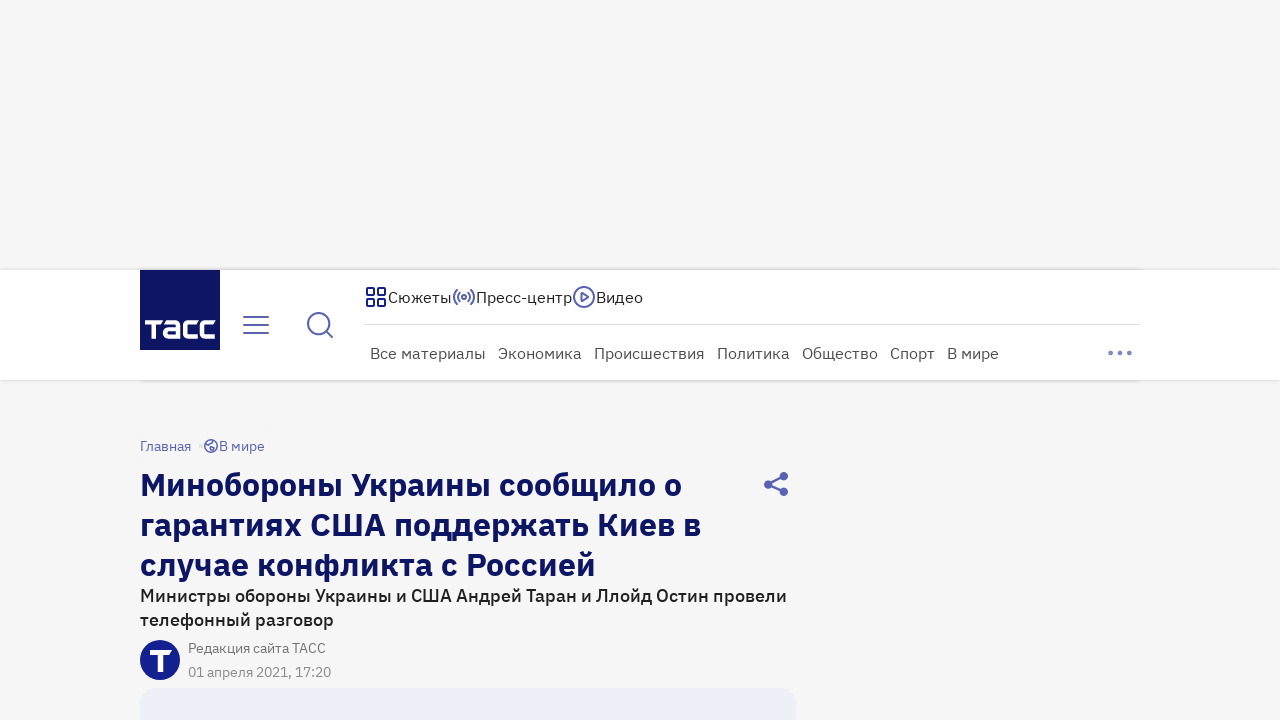

--- FILE ---
content_type: text/html
request_url: https://tns-counter.ru/nc01a**R%3Eundefined*tass_ru/ru/UTF-8/tmsec=mx3_tass_ru/598556397***
body_size: 15
content:
B4D2652B6970A121G1768988961:B4D2652B6970A121G1768988961